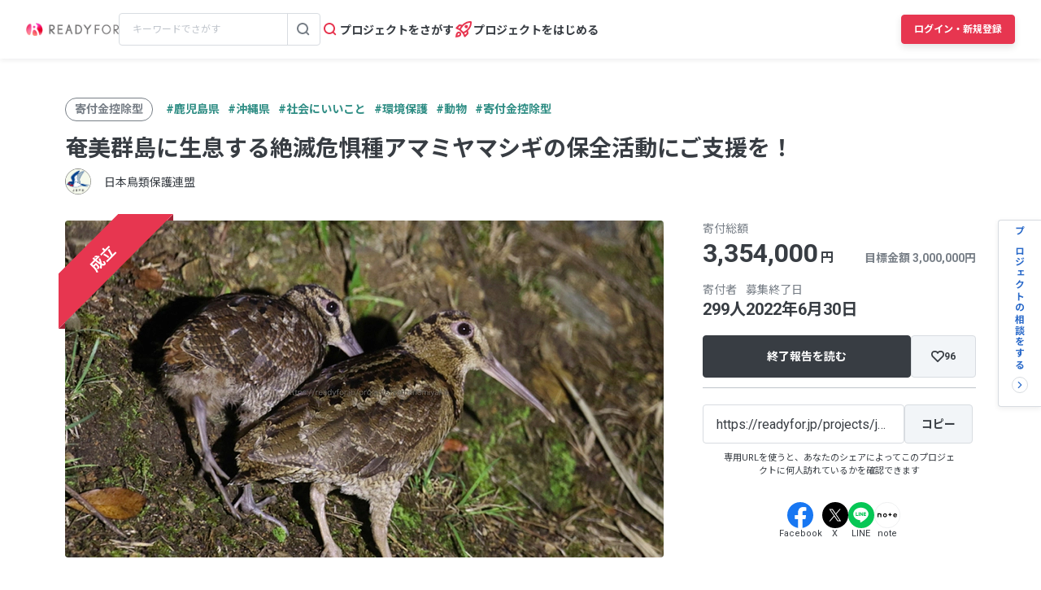

--- FILE ---
content_type: text/html; charset=UTF-8
request_url: https://readyfor.jp/projects/jspb202205/announcements/222371
body_size: 2127
content:
<!DOCTYPE html>
<html lang="en">
<head>
    <meta charset="utf-8">
    <meta name="viewport" content="width=device-width, initial-scale=1">
    <title></title>
    <style>
        body {
            font-family: "Arial";
        }
    </style>
    <script type="text/javascript">
    window.awsWafCookieDomainList = [];
    window.gokuProps = {
"key":"AQIDAHjcYu/GjX+QlghicBgQ/7bFaQZ+m5FKCMDnO+vTbNg96AHf0QDR8N4FZ0BkUn8kcucXAAAAfjB8BgkqhkiG9w0BBwagbzBtAgEAMGgGCSqGSIb3DQEHATAeBglghkgBZQMEAS4wEQQMuq52ahLIzXS391ltAgEQgDujRkBXrrIUjgs1lAsFcu/9kgpI/IuavohSG7yE1BYsDzpFl4iqc4edkSwfTozI/iGO7lnWq3QC9N4X1w==",
          "iv":"D549awFR2QAAAJYR",
          "context":"m231/i1gi4oxiWZoIGfwXWuHRzyg2A7Qzjeyv9Gu0CTHDdFySB4kN0vNmoXo/D+SslHZtgEGRWJy1CzVAWw/AvZc8iM9SNN7+3OXMr02nnYU848xx7B9GJ8xfpIHLABx/DY/lcNVaiIkw2dwzdS3ub9fwVWNZZUFheOLkB2uFMeM35piKJ6d2iq+Y2esUiZQZO3xjzCT89puE37AnqtW2hx8t11p7wvVW4IxQZdkVmMH+9Zc0XDsDfGjdUSkvMopaTDLZskqVYf1C3TW+xeyrCCeQxW6eyzSu/wZMjYaVAdA6zcqbQkUAzo3IP6ur5qc/uLgoOYmYrM5DqF4it7gvePxdWuEMCJZxImTAN+qtguApwV2zW58WfnMxpP7C0QlLzK2mpSe3sLcvJuTzInenAbZICW7TiwC9xLLoLU8zLaclPsfXoiZQrFrqs9L91WRUvpryrBaN8GYb5lPoylf64v/kDqKJFftkF5Azdi761LQAa1PLF0otwNX6N285+e4EAXQM3z2KcX4yRLgD4mplbpDjpcMsRP6o59ruWOAtEbL+KB2HId5xGIY9cG1oA1K/z2PnNsUJHU8aM4Z55V0L4DShxqjpWit6j1/Lk+yI3LksyIEumlc7T7eTJj+UhBCV+1xIDUbQRHaeULbYxEo1J7I0UDDjBw3Q1irucmePXiP3TRNZjt+LicZ4r6ILxxEgLIvU4EtXEwzTO4j84Srepb/gm5lZhhSstwPtSt8ckS/qgpf9U4dKYxw6D2BdGVDbql093GU+vGdH+bpjgeLHpIOQuGpJDsmsLGiAQ=="
};
    </script>
    <script src="https://1eb9d2339a12.f6bdac56.us-east-2.token.awswaf.com/1eb9d2339a12/3ae1f01a7efb/0a275c36d423/challenge.js"></script>
</head>
<body>
    <div id="challenge-container"></div>
    <script type="text/javascript">
        AwsWafIntegration.saveReferrer();
        AwsWafIntegration.checkForceRefresh().then((forceRefresh) => {
            if (forceRefresh) {
                AwsWafIntegration.forceRefreshToken().then(() => {
                    window.location.reload(true);
                });
            } else {
                AwsWafIntegration.getToken().then(() => {
                    window.location.reload(true);
                });
            }
        });
    </script>
    <noscript>
        <h1>JavaScript is disabled</h1>
        In order to continue, we need to verify that you're not a robot.
        This requires JavaScript. Enable JavaScript and then reload the page.
    </noscript>
</body>
</html>